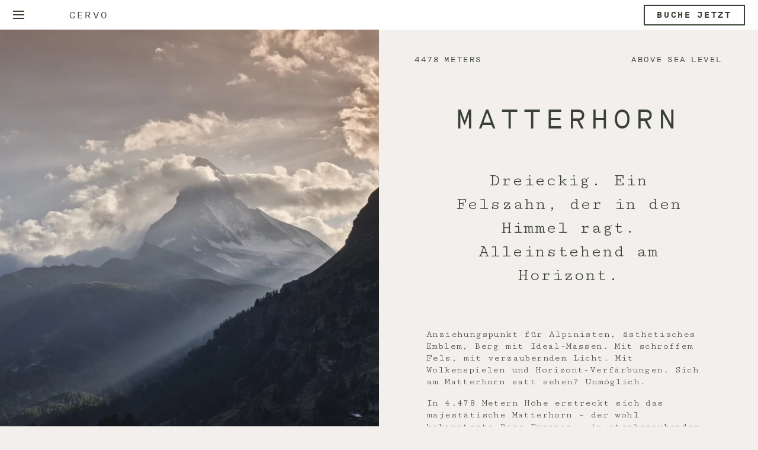

--- FILE ---
content_type: text/html; charset=UTF-8
request_url: https://cervo.swiss/de/activities/matterhorn
body_size: 8538
content:
<!doctype html>
<html lang="de">
<head>

  <meta charset="utf-8">
    
<meta name="description" content="Das Matterhorn. Der Grund, warum Zermatt weltweit bekannt geworden ist. 4'478 majestätische Meter, die das Dorf beschützen und alle Besucher in ihren Bann ziehen.">
<meta property="og:description" content="Das Matterhorn. Der Grund, warum Zermatt weltweit bekannt geworden ist. 4'478 majestätische Meter, die das Dorf beschützen und alle Besucher in ihren Bann ziehen." />
  
  <link rel="alternate" hreflang="de" href="https://cervo.swiss/de/activities/matterhorn">
  <link rel="alternate" hreflang="en" href="https://cervo.swiss/en/activities/matterhorn">
  <link rel="alternate" hreflang="fr" href="https://cervo.swiss/fr/activities/matterhorn">
  <link rel="alternate" hreflang="x-default" href="https://cervo.swiss/de/activities/matterhorn">


    
  
  <meta property="og:title" content="So erreichst du das Matterhorn von Zermatt aus | CERVO">
  <meta property="og:url" content="https://cervo.swiss/de/activities/matterhorn">
  
	<meta property="og:image" content="https://cervo.swiss/media/pages/activities/matterhorn/d6c8decc61-1639056293/matterhorn2-1600x900.jpg">

  <link rel="canonical" href="https://cervo.swiss/de/activities/matterhorn">

  <meta name="viewport" content="width=device-width,initial-scale=1.0">

      <title>So erreichst du das Matterhorn von Zermatt aus | CERVO</title>
  
  <script defer src="https://cervo.swiss/assets/js/site.5cf7e68b78844e72d9ac5bb4e4f45cd7.js"></script>
  <link href="https://cervo.swiss/assets/css/site.4b804b396a010ac4ba70d2c62ad6da6a.css" rel="stylesheet">  
  <link rel="apple-touch-icon" sizes="57x57" href="/apple-icon-57x57.png">
  <link rel="apple-touch-icon" sizes="60x60" href="/apple-icon-60x60.png">
  <link rel="apple-touch-icon" sizes="72x72" href="/apple-icon-72x72.png">
  <link rel="apple-touch-icon" sizes="76x76" href="/apple-icon-76x76.png">
  <link rel="apple-touch-icon" sizes="114x114" href="/apple-icon-114x114.png">
  <link rel="apple-touch-icon" sizes="120x120" href="/apple-icon-120x120.png">
  <link rel="apple-touch-icon" sizes="144x144" href="/apple-icon-144x144.png">
  <link rel="apple-touch-icon" sizes="152x152" href="/apple-icon-152x152.png">
  <link rel="apple-touch-icon" sizes="180x180" href="/apple-icon-180x180.png">
  <link rel="icon" type="image/png" sizes="192x192"  href="/android-icon-192x192.png">
  <link rel="icon" type="image/png" sizes="32x32" href="/favicon-32x32.png">
  <link rel="icon" type="image/png" sizes="96x96" href="/favicon-96x96.png">
  <link rel="icon" type="image/png" sizes="16x16" href="/favicon-16x16.png">
  <link rel="manifest" href="/manifest.json">
  <meta name="msapplication-TileColor" content="#ffffff">
  <meta name="msapplication-TileImage" content="/ms-icon-144x144.png">
  <meta name="theme-color" content="#ffffff">

  <script async src="https://www.googletagmanager.com/gtag/js?id=G-J6K87RK0QB"></script>
  <script>
    window.dataLayer = window.dataLayer || [];
    function gtag(){dataLayer.push(arguments);}
    gtag('js', new Date());
    gtag('set', {
      'linker': {
        'accept_incoming': true,
        'domains': ['www.simplebooking.it']
      },
      'anonymize_ip': true,
        'transport_type': 'beacon'
    });
    gtag('config', 'G-J6K87RK0QB');
  </script>

  <!-- Google Tag Manager -->
    <script>(function(w,d,s,l,i){w[l]=w[l]||[];w[l].push({'gtm.start':new Date().getTime(),event:'gtm.js'});var f=d.getElementsByTagName(s)[0],j=d.createElement(s),dl=l!='dataLayer'?'&l='+l:'';j.async=true;j.src='https://www.googletagmanager.com/gtm.js?id='+i+dl;f.parentNode.insertBefore(j,f);})(window,document,'script','dataLayer','GTM-WJK2DT5');</script>
  <!-- End Google Tag Manager -->

  <!-- facebook domain verification -->
  <meta name="facebook-domain-verification" content="javngan8lg5zzs9l97lhz16yictdf9" />
  <!-- end -->

  <!-- iubenda -->
  <!-- <script type="text/javascript">
    
    var lang_id = document.getElementsByTagName('html')[0].getAttribute('lang').split("-")[0]; 
    site_id = 1117479; // site_id from iubenda embed code
    switch (lang_id) {
      case 'en':
        var policy_id = 50908842; // policy_id from iubenda embed code EN
        break;
      case 'de':
        var policy_id = 15756688; // policy_id from iubenda embed code DE
        break;
      case 'fr':
        var policy_id = 52061790; // policy_id from iubenda embed code FR
        break;
    }
    var _iub = _iub || [];
    _iub.csConfiguration = {"applyGdprForCH":false,"askConsentAtCookiePolicyUpdate":true,"countryDetection":true,"enableFadp":true,"enableLgpd":true,"enableUspr":true,"gdprAppliesGlobally":false,"localConsentDomain":"cervo.swiss","floatingPreferencesButtonDisplay":false,"lang": lang_id,"lgpdAppliesGlobally":false,"perPurposeConsent":true,"siteId": site_id,"showBannerForCH":true,"usprPurposes":"s,sh,adv","whitelabel":false,"cookiePolicyId":15756688, "banner":{ "acceptButtonCaptionColor":"#FFFFFF","acceptButtonColor":"#0073CE","acceptButtonDisplay":true,"backgroundColor":"#FFFFFF","closeButtonRejects":true,"customizeButtonCaptionColor":"#4D4D4D","customizeButtonColor":"#DADADA","customizeButtonDisplay":true,"explicitWithdrawal":true,"position":"bottom","rejectButtonCaptionColor":"#FFFFFF","rejectButtonColor":"#0073CE","rejectButtonDisplay":true,"showPurposesToggles":true,"slideDown":false,"textColor":"#000000","usesThirdParties":false }};
  </script>
  <script type="text/javascript" src="//cs.iubenda.com/sync/1117479.js"></script>
  <script type="text/javascript" src="//cdn.iubenda.com/cs/gpp/stub.js"></script>
  <script type="text/javascript" src="//cdn.iubenda.com/cs/iubenda_cs.js" charset="UTF-8" async></script> -->
  <!-- iubenda end -->

  <!-- Meta Pixel Code -->
  <script>
  !function(f,b,e,v,n,t,s)
  {if(f.fbq)return;n=f.fbq=function(){n.callMethod?
  n.callMethod.apply(n,arguments):n.queue.push(arguments)};
  if(!f._fbq)f._fbq=n;n.push=n;n.loaded=!0;n.version='2.0';
  n.queue=[];t=b.createElement(e);t.async=!0;
  t.src=v;s=b.getElementsByTagName(e)[0];
  s.parentNode.insertBefore(t,s)}(window, document,'script',
  'https://connect.facebook.net/en_US/fbevents.js');
  fbq('init', '268046827572167');
  fbq('track', 'PageView');
  </script>
  <noscript><img height="1" width="1" style="display:none"
  src=https://www.facebook.com/tr?id=268046827572167&ev=PageView&noscript=1
  /></noscript>
  <!-- End Meta Pixel Code -->
  
</head>
<body class="
  page  page-activities-child   page-matterhorn"
>

  <!-- Google Tag Manager (noscript) -->
    <noscript><iframe src="https://www.googletagmanager.com/ns.html?id=GTM-WJK2DT5" height="0" width="0" style="display:none;visibility:hidden"></iframe></noscript>
  <!-- End Google Tag Manager (noscript) -->
  
  <header class="header">

    <a class="logo" href="https://cervo.swiss/de">CERVO Mountain Resort</a>
    <nav role="navigation">
  <div id="menuToggle">
  <input type="checkbox" autocomplete='off'>
  <span></span>
  <span></span>
  <span></span>
  <div id="menu">
    <div class="menu-search">
      <form class="search" action="https://cervo.swiss/de/search">
        <input class="searchterm" type="search" aria-label="Search" name="q" value="" placeholder="Search & Find">
        <input class="search" type="submit" value="Suchen">
      </form>
    </div>
    <ul id="pages-menu">

                                <li><a href="https://cervo.swiss/de/zimmer-chalets">Zimmer & Suiten</a>
        
                
                      <ul>
                              <li>
                                  <a href="https://cervo.swiss/de/zimmer-chalets/nomad">Nomad 4*</a>
                                </li>
                              <li>
                                  <a href="https://cervo.swiss/de/zimmer-chalets/alpinist">Alpinist 5*</a>
                                </li>
                              <li>
                                  <a href="https://cervo.swiss/de/zimmer-chalets/huntsman">Huntsman 5*</a>
                                </li>
                              <li>
                                  <a href="https://cervo.swiss/de/zimmer-chalets/overlook-lodge">Overlook Lodge</a>
                                </li>
                              <li>
                                  <a href="https://cervo.swiss/de/angebote">Angebote</a>
                                </li>
                              <li>
                                </li>
                          </ul>
                  
              </li>

                        <li><a href="https://cervo.swiss/de/restaurants-bars">Restaurants & Bars</a>
        
                
                      <ul>
                              <li>
                                  <a href="https://cervo.swiss/de/restaurants-bars/bazaar">Bazaar</a>
                                </li>
                              <li>
                                  <a href="https://cervo.swiss/de/restaurants-bars/madre-nostra">Madre Nostra</a>
                                </li>
                              <li>
                                  <a href="https://cervo.swiss/de/restaurants-bars/ferdinand">Ferdinand</a>
                                </li>
                              <li>
                                  <a href="https://cervo.swiss/de/restaurants-bars/grapes-juniper">Grapes & Juniper</a>
                                </li>
                              <li>
                                  <a href="https://cervo.swiss/de/restaurants-bars/apres-ski">Après Ski</a>
                                </li>
                          </ul>
                  
              </li>

                        <li><a href="https://cervo.swiss/de/atman-mountain-spa">Ātman Mountain Spa</a>
        
                
                      <ul>
                              <li>
                                  <a href="https://cervo.swiss/de/atman-mountain-spa/treatments">Behandlungen & Rituale</a>
                                </li>
                              <li>
                                  <a href="https://cervo.swiss/de/atman-mountain-spa/yoga-mediation">Yoga & Meditation</a>
                                </li>
                              <li>
                                  <a href="https://cervo.swiss/de/atman-mountain-spa/ritual-rooms">Ritualraum</a>
                                </li>
                              <li>
                                  <a href="https://cervo.swiss/de/atman-mountain-spa/spa">Räumlichkeiten</a>
                                </li>
                              <li>
                                  <a href="https://cervo.swiss/de/atman-mountain-spa/achtsamkeit">Achtsamkeit</a>
                                </li>
                              <li>
                                  <a href="https://cervo.swiss/de/atman-mountain-spa/day-spa">Day Spa</a>
                                </li>
                          </ul>
                  
              </li>

                        <li><a href="https://cervo.swiss/de/nachhaltigkeit">Nachhaltigkeit</a>
        
                
                      <ul>
                                                <li>
                    <a href="https://cervo.swiss/de/nachhaltigkeit/philosophy">Unsere Philosophie</a>                  </li>
                                                                <li>
                    <a href="https://cervo.swiss/de/nachhaltigkeit/label">Soziale Verantwortung</a>                  </li>
                                                                <li>
                    <a href="https://cervo.swiss/de/nachhaltigkeit/regionalitaet">Lokales Engagement</a>                  </li>
                                                                <li>
                    <a href="https://cervo.swiss/de/nachhaltigkeit/energy-concept">Nachhaltiges Energiekonzept</a>                  </li>
                                                                <li>
                    <a href="https://cervo.swiss/de/nachhaltigkeit/supply-chain">Wertsch&ouml;pfungskette</a>                  </li>
                                                                <li>
                    <a href="https://cervo.swiss/de/nachhaltigkeit/at-home">Zuhause aktiv werden</a>                  </li>
                                                                        </ul>
          
              </li>

                        <li>Beyond Culture        
                
                      <ul>
                              <li>
                                  <a href="https://cervo.swiss/de/events">Eventkalender</a>
                                </li>
                              <li>
                                  <a href="https://cervo.swiss/de/kultur/magazine">Magazine</a>
                                </li>
                              <li>
                                  <a href="https://cervo.swiss/de/kultur/community">Community</a>
                                </li>
                              <li>
                                  <a href="https://cervo.swiss/de/kultur/history">Geschichte</a>
                                </li>
                              <li>
                                  <a href="https://cervo.swiss/de/kultur/cervo-family">CERVO Family</a>
                                </li>
                              <li>
                                  <a href="https://cervo.swiss/de/a-love-beyond">A Love Beyond</a>
                                </li>
                              <li>
                                  <a href="https://cervo.swiss/de/cabin-essence">Cabin Essence</a>
                                </li>
                              <li>
                                  <a href="https://cervo.swiss/de/kultur/zermatt-unplugged">Zermatt Unplugged</a>
                                </li>
                          </ul>
                  
              </li>

                        <li><a href="https://cervo.swiss/de/activities">Aktivitäten</a>
        
                
                      <ul>
                              <li>
                                  <a href="https://cervo.swiss/de/activities/kletterwand">Kletterwand</a>
                                </li>
                              <li>
                                  <a href="https://cervo.swiss/de/activities/gym">Gym</a>
                                </li>
                              <li>
                                  <a href="https://cervo.swiss/de/activities/nachbarschaft">Nachbarschaft</a>
                                </li>
                              <li>
                                  <a href="https://cervo.swiss/de/activities/matterhorn">Matterhorn</a>
                                </li>
                              <li>
                                  <a href="https://cervo.swiss/de/activities/schali-lago">Schali Lago</a>
                                </li>
                              <li>
                                  <a href="https://cervo.swiss/de/activities/cervo-tips">CERVO Geheimtipps</a>
                                </li>
                              <li>
                                  <a href="https://cervo.swiss/de/activities/ski-in-ski-out-hotel">Ski-in / Ski-out Hotel</a>
                                </li>
                          </ul>
                  
              </li>

                        <li><a href="https://cervo.swiss/de/veranstaltungen">Anlässe</a>
        
                
                      <ul>
                              <li>
                                  <a href="https://cervo.swiss/de/veranstaltungen/meeting">Meetings</a>
                                </li>
                              <li>
                                  <a href="https://cervo.swiss/de/veranstaltungen/wedding">Hochzeit</a>
                                </li>
                              <li>
                                  <a href="https://cervo.swiss/de/veranstaltungen/feste">Freizeit events</a>
                                </li>
                              <li>
                                  <a href="https://cervo.swiss/de/veranstaltungen/firmenevents">Business events</a>
                                </li>
                              <li>
                                  <a href="https://cervo.swiss/de/gallery-wedding">Hochzeitsgalerie</a>
                                </li>
                              <li>
                                  <a href="https://cervo.swiss/de/veranstaltungen/function-rooms">Räume</a>
                                </li>
                          </ul>
                  
              </li>

                        <li>Mehr        
                
                      <ul>
                              <li>
                                  <a href="https://cervo.swiss/de/stay-connected">Newsletter</a>
                                </li>
                              <li>
                                  <a href="https://cervo.swiss/de/kontakt">Kontakt</a>
                                </li>
                              <li>
                                    <a href="https://shop.e-guma.ch/cervo.swiss/de/gutscheine" target="_blank">Gutscheine</a>
                                </li>
                              <li>
                                    <a href="https://shop.e-guma.ch/cervo.swiss/de/produkte" target="_blank">Shop</a>
                                </li>
                              <li>
                                  <a href="https://cervo.swiss/de/media">Medien</a>
                                </li>
                              <li>
                                  <a href="https://cervo.swiss/de/gallery">Galerie</a>
                                </li>
                              <li>
                                  <a href="https://cervo.swiss/de/oeffnungszeiten">ÖFFNUNGSZEITEN</a>
                                </li>
                          </ul>
                  
              </li>

          
    </ul>
    <ul id="languages-menu">
            <li><a href="https://cervo.swiss/en/activities/matterhorn">en</a></li>
              <li><a href="https://cervo.swiss/de/activities/matterhorn" class="active">de</a></li>
              <li><a href="https://cervo.swiss/fr/activities/matterhorn">fr</a></li>
          </ul>
          <div class="playlist-link">
        <a href="https://open.spotify.com/playlist/4eA8awSm0xzjugbr5mIFyw" target="_blank"></a>
      </div>
      </div>
</nav><nav role="navigation">
  <div id="menuToggle">
  <input type="checkbox" autocomplete='off'>
  <span></span>
  <span></span>
  <span></span>
  <div id="menu">
    <div class="menu-search">
      <form class="search" action="https://cervo.swiss/de/search">
        <input class="searchterm" type="search" aria-label="Search" name="q" value="" placeholder="Search & Find">
        <input class="search" type="submit" value="Suchen">
      </form>
    </div>
    <ul id="pages-menu">

                                <li><a href="https://cervo.swiss/de/zimmer-chalets">Zimmer & Suiten</a>
        
                
                      <ul>
                              <li>
                                  <a href="https://cervo.swiss/de/zimmer-chalets/nomad">Nomad 4*</a>
                                </li>
                              <li>
                                  <a href="https://cervo.swiss/de/zimmer-chalets/alpinist">Alpinist 5*</a>
                                </li>
                              <li>
                                  <a href="https://cervo.swiss/de/zimmer-chalets/huntsman">Huntsman 5*</a>
                                </li>
                              <li>
                                  <a href="https://cervo.swiss/de/zimmer-chalets/overlook-lodge">Overlook Lodge</a>
                                </li>
                              <li>
                                  <a href="https://cervo.swiss/de/angebote">Angebote</a>
                                </li>
                              <li>
                                </li>
                          </ul>
                  
              </li>

                        <li><a href="https://cervo.swiss/de/restaurants-bars">Restaurants & Bars</a>
        
                
                      <ul>
                              <li>
                                  <a href="https://cervo.swiss/de/restaurants-bars/bazaar">Bazaar</a>
                                </li>
                              <li>
                                  <a href="https://cervo.swiss/de/restaurants-bars/madre-nostra">Madre Nostra</a>
                                </li>
                              <li>
                                  <a href="https://cervo.swiss/de/restaurants-bars/ferdinand">Ferdinand</a>
                                </li>
                              <li>
                                  <a href="https://cervo.swiss/de/restaurants-bars/grapes-juniper">Grapes & Juniper</a>
                                </li>
                              <li>
                                  <a href="https://cervo.swiss/de/restaurants-bars/apres-ski">Après Ski</a>
                                </li>
                          </ul>
                  
              </li>

                        <li><a href="https://cervo.swiss/de/atman-mountain-spa">Ātman Mountain Spa</a>
        
                
                      <ul>
                              <li>
                                  <a href="https://cervo.swiss/de/atman-mountain-spa/treatments">Behandlungen & Rituale</a>
                                </li>
                              <li>
                                  <a href="https://cervo.swiss/de/atman-mountain-spa/yoga-mediation">Yoga & Meditation</a>
                                </li>
                              <li>
                                  <a href="https://cervo.swiss/de/atman-mountain-spa/ritual-rooms">Ritualraum</a>
                                </li>
                              <li>
                                  <a href="https://cervo.swiss/de/atman-mountain-spa/spa">Räumlichkeiten</a>
                                </li>
                              <li>
                                  <a href="https://cervo.swiss/de/atman-mountain-spa/achtsamkeit">Achtsamkeit</a>
                                </li>
                              <li>
                                  <a href="https://cervo.swiss/de/atman-mountain-spa/day-spa">Day Spa</a>
                                </li>
                          </ul>
                  
              </li>

                        <li><a href="https://cervo.swiss/de/nachhaltigkeit">Nachhaltigkeit</a>
        
                
                      <ul>
                                                <li>
                    <a href="https://cervo.swiss/de/nachhaltigkeit/philosophy">Unsere Philosophie</a>                  </li>
                                                                <li>
                    <a href="https://cervo.swiss/de/nachhaltigkeit/label">Soziale Verantwortung</a>                  </li>
                                                                <li>
                    <a href="https://cervo.swiss/de/nachhaltigkeit/regionalitaet">Lokales Engagement</a>                  </li>
                                                                <li>
                    <a href="https://cervo.swiss/de/nachhaltigkeit/energy-concept">Nachhaltiges Energiekonzept</a>                  </li>
                                                                <li>
                    <a href="https://cervo.swiss/de/nachhaltigkeit/supply-chain">Wertsch&ouml;pfungskette</a>                  </li>
                                                                <li>
                    <a href="https://cervo.swiss/de/nachhaltigkeit/at-home">Zuhause aktiv werden</a>                  </li>
                                                                        </ul>
          
              </li>

                        <li>Beyond Culture        
                
                      <ul>
                              <li>
                                  <a href="https://cervo.swiss/de/events">Eventkalender</a>
                                </li>
                              <li>
                                  <a href="https://cervo.swiss/de/kultur/magazine">Magazine</a>
                                </li>
                              <li>
                                  <a href="https://cervo.swiss/de/kultur/community">Community</a>
                                </li>
                              <li>
                                  <a href="https://cervo.swiss/de/kultur/history">Geschichte</a>
                                </li>
                              <li>
                                  <a href="https://cervo.swiss/de/kultur/cervo-family">CERVO Family</a>
                                </li>
                              <li>
                                  <a href="https://cervo.swiss/de/a-love-beyond">A Love Beyond</a>
                                </li>
                              <li>
                                  <a href="https://cervo.swiss/de/cabin-essence">Cabin Essence</a>
                                </li>
                              <li>
                                  <a href="https://cervo.swiss/de/kultur/zermatt-unplugged">Zermatt Unplugged</a>
                                </li>
                          </ul>
                  
              </li>

                        <li><a href="https://cervo.swiss/de/activities">Aktivitäten</a>
        
                
                      <ul>
                              <li>
                                  <a href="https://cervo.swiss/de/activities/kletterwand">Kletterwand</a>
                                </li>
                              <li>
                                  <a href="https://cervo.swiss/de/activities/gym">Gym</a>
                                </li>
                              <li>
                                  <a href="https://cervo.swiss/de/activities/nachbarschaft">Nachbarschaft</a>
                                </li>
                              <li>
                                  <a href="https://cervo.swiss/de/activities/matterhorn">Matterhorn</a>
                                </li>
                              <li>
                                  <a href="https://cervo.swiss/de/activities/schali-lago">Schali Lago</a>
                                </li>
                              <li>
                                  <a href="https://cervo.swiss/de/activities/cervo-tips">CERVO Geheimtipps</a>
                                </li>
                              <li>
                                  <a href="https://cervo.swiss/de/activities/ski-in-ski-out-hotel">Ski-in / Ski-out Hotel</a>
                                </li>
                          </ul>
                  
              </li>

                        <li><a href="https://cervo.swiss/de/veranstaltungen">Anlässe</a>
        
                
                      <ul>
                              <li>
                                  <a href="https://cervo.swiss/de/veranstaltungen/meeting">Meetings</a>
                                </li>
                              <li>
                                  <a href="https://cervo.swiss/de/veranstaltungen/wedding">Hochzeit</a>
                                </li>
                              <li>
                                  <a href="https://cervo.swiss/de/veranstaltungen/feste">Freizeit events</a>
                                </li>
                              <li>
                                  <a href="https://cervo.swiss/de/veranstaltungen/firmenevents">Business events</a>
                                </li>
                              <li>
                                  <a href="https://cervo.swiss/de/gallery-wedding">Hochzeitsgalerie</a>
                                </li>
                              <li>
                                  <a href="https://cervo.swiss/de/veranstaltungen/function-rooms">Räume</a>
                                </li>
                          </ul>
                  
              </li>

                        <li>Mehr        
                
                      <ul>
                              <li>
                                  <a href="https://cervo.swiss/de/stay-connected">Newsletter</a>
                                </li>
                              <li>
                                  <a href="https://cervo.swiss/de/kontakt">Kontakt</a>
                                </li>
                              <li>
                                    <a href="https://shop.e-guma.ch/cervo.swiss/de/gutscheine" target="_blank">Gutscheine</a>
                                </li>
                              <li>
                                    <a href="https://shop.e-guma.ch/cervo.swiss/de/produkte" target="_blank">Shop</a>
                                </li>
                              <li>
                                  <a href="https://cervo.swiss/de/media">Medien</a>
                                </li>
                              <li>
                                  <a href="https://cervo.swiss/de/gallery">Galerie</a>
                                </li>
                              <li>
                                  <a href="https://cervo.swiss/de/oeffnungszeiten">ÖFFNUNGSZEITEN</a>
                                </li>
                          </ul>
                  
              </li>

          
    </ul>
    <ul id="languages-menu">
            <li><a href="https://cervo.swiss/en/activities/matterhorn">en</a></li>
              <li><a href="https://cervo.swiss/de/activities/matterhorn" class="active">de</a></li>
              <li><a href="https://cervo.swiss/fr/activities/matterhorn">fr</a></li>
          </ul>
          <div class="playlist-link">
        <a href="https://open.spotify.com/playlist/4eA8awSm0xzjugbr5mIFyw" target="_blank"></a>
      </div>
      </div>
</nav><div id="booking">
  <h1>
      <a href="https://cervo.swiss/de">Cervo</a>
    <span class="outlet-title">
      </span>
</h1>  <div class="mobile-booknow">
    <!-- <a href="https://www.simplebooking.it/ibe/portal?pid=50&lang=de&tid=44" target="_blank">Buche jetzt</a> -->
    <a href="https://cervo.swiss/de/zimmer-buchen">Buche jetzt</a>
  </div>
  <div class="button-booknow">
    <a href="https://cervo.swiss/de/zimmer-buchen">Buche jetzt</a>
  </div>
  <!-- <div id="sb-container"></div>
  <script type="text/javascript">
    let primaryColor = "#384133";
    let secondaryColor = "black";
    let backgroundColor = "white";
    let transparentColor = "rgba(255, 255, 255, 0)";

    (function (i, s, o, g, r, a, m) {
        i['SBSyncroBoxParam'] = r; i[r] = i[r] || function () {
            (i[r].q = i[r].q || []).push(arguments)
        }, i[r].l = 1 * new Date(); a = s.createElement(o),
        m = s.getElementsByTagName(o)[0]; a.async = 1; a.src = g; m.parentNode.insertBefore(a, m)
    //})(window, document, 'script', 'https://cdn.simplebooking.it/search-box-script.axd?IDA=3880','SBSyncroBox');
    })(window, document, 'script', 'https://cdn.simplebooking.it/search-box-script.axd?PID=50&TID=44','SBSyncroBox');

    SBSyncroBox({
        CodLang: 'DE',
        Currency: 'CHF',
        PortalTemplateId: 44,
        Labels : {
          CheckinDate : { 'EN' : 'Ankunft ',
                          'DE' : 'Ankunft ',
                          'FR' : 'Arrivée ' },
          CheckoutDate : { 'EN' : 'Departure ',
                          'DE' : 'Abreise ',
                          'FR' : 'Départ ' },
          NumPersons : { 'EN' : 'Guests ',
                          'DE' : 'Gäste ',
                          'FR' : 'Invités ' },
          NumAdults : { 'EN' : 'Adults ',
                          'DE' : 'Erwachsene ',
                          'FR' : 'Adultes ' },
          NumKids : { 'EN' : 'Kids ',
                          'DE' : 'Kinder ',
                          'FR' : 'Enfants ' },
          PromoCode : { 'EN' : 'Promo code ',
                          'DE' : 'Promo code ',
                          'FR' : 'Promo code ' },
          CheckAvailability : { 'EN' : 'Book now ',
                          'DE' : 'Buche jetzt ',
                          'FR' : 'Réserver maintenant ' },
        },
        Styles: {
          FontFamily: 'MaisonNeue, sans-serif',

          CustomColor: primaryColor,
          CustomWidgetColor: primaryColor,
          CustomWidgetElementHoverColor: primaryColor,
          CustomWidgetElementHoverBGColor: primaryColor,
          CustomBoxShadowColor: primaryColor,
          CustomBoxShadowColorHover: primaryColor,
          CustomIntentSelectionColor: primaryColor,
          CustomIntentSelectionDaysBGColor: primaryColor,
          CustomButtonColor: primaryColor,
          CustomIconColor: primaryColor,
          CustomLinkColor: primaryColor,
          CustomLabelColor: primaryColor,

          CustomLabelHoverColor: secondaryColor,
          CustomIconColor: secondaryColor,
          CustomBoxShadowColorFocus: secondaryColor,
          CustomAddRoomBoxShadowColor: secondaryColor,
          CustomAccentColor: secondaryColor,

          CustomBGColor: transparentColor,
          CustomFieldBackgroundColor: transparentColor,
          CustomButtonBGColor: transparentColor,
          CustomButtonHoverBGColor: transparentColor,

          CustomWidgetBGColor: backgroundColor,
          CustomSelectedDaysColor: backgroundColor,
          CustomCalendarBackgroundColor: backgroundColor,
        },
    });

  </script> -->
</div>
  </header>


<main class="images-side">

	
			<div class="slider">

			
								<picture><source srcset="https://cervo.swiss/media/pages/activities/matterhorn/76a354adf6-1639056293/matterhorn2-1400x.webp 1x, https://cervo.swiss/media/pages/activities/matterhorn/76a354adf6-1639056293/matterhorn2-2800x.webp 2x" type="image/webp"><source srcset="https://cervo.swiss/media/pages/activities/matterhorn/d6c8decc61-1639056293/matterhorn2-1400x.jpg 1x, https://cervo.swiss/media/pages/activities/matterhorn/d6c8decc61-1639056293/matterhorn2-2800x.jpg 2x" type="image/jpeg"><img alt="Aufnahme des Matterhorns bei bew&ouml;lktem Himmel in Zermatt" src="https://cervo.swiss/media/pages/activities/matterhorn/d6c8decc61-1639056293/matterhorn2.jpg" srcset="https://cervo.swiss/media/pages/activities/matterhorn/d6c8decc61-1639056293/matterhorn2-1400x.jpg 1x, https://cervo.swiss/media/pages/activities/matterhorn/d6c8decc61-1639056293/matterhorn2-2800x.jpg 2x"></picture>						</div>
	
			<div class="mb-only">
			<picture><source srcset="https://cervo.swiss/media/pages/activities/matterhorn/76a354adf6-1639056293/matterhorn2-828x.webp 828w, https://cervo.swiss/media/pages/activities/matterhorn/76a354adf6-1639056293/matterhorn2-1125x.webp 1125w, https://cervo.swiss/media/pages/activities/matterhorn/76a354adf6-1639056293/matterhorn2-1656x.webp 1656w, https://cervo.swiss/media/pages/activities/matterhorn/76a354adf6-1639056293/matterhorn2-2250x.webp 2250w" type="image/webp"><source srcset="https://cervo.swiss/media/pages/activities/matterhorn/d6c8decc61-1639056293/matterhorn2-828x.jpg 828w, https://cervo.swiss/media/pages/activities/matterhorn/d6c8decc61-1639056293/matterhorn2-1125x.jpg 1125w, https://cervo.swiss/media/pages/activities/matterhorn/d6c8decc61-1639056293/matterhorn2-1656x.jpg 1656w, https://cervo.swiss/media/pages/activities/matterhorn/d6c8decc61-1639056293/matterhorn2-2250x.jpg 2250w" type="image/jpeg"><img alt="Aufnahme des Matterhorns bei bew&ouml;lktem Himmel in Zermatt" class="mb-hero-image" src="https://cervo.swiss/media/pages/activities/matterhorn/d6c8decc61-1639056293/matterhorn2.jpg" srcset="https://cervo.swiss/media/pages/activities/matterhorn/d6c8decc61-1639056293/matterhorn2-828x.jpg 828w, https://cervo.swiss/media/pages/activities/matterhorn/d6c8decc61-1639056293/matterhorn2-1125x.jpg 1125w, https://cervo.swiss/media/pages/activities/matterhorn/d6c8decc61-1639056293/matterhorn2-1656x.jpg 1656w, https://cervo.swiss/media/pages/activities/matterhorn/d6c8decc61-1639056293/matterhorn2-2250x.jpg 2250w"></picture>		</div>
	
	<div class="text">
		<div class="slogan">
		<div class="slogan-left">
		4478 Meters	</div>
	<div class="slogan-center">
			</div>
			<div class="slogan-right">
			Above sea level		</div>
	</div>					<h3>Matterhorn</h3>
						<div class="big">
			<p>Dreieckig. Ein Felszahn, der in den Himmel ragt. Alleinstehend am Horizont.</p>		</div>
				<div class="text-content">
			<p>Anziehungspunkt für Alpinisten, ästhetisches Emblem, Berg mit Ideal-Massen. Mit schroffem Fels, mit verzauberndem Licht. Mit Wolkenspielen und Horizont-Verfärbungen. Sich am Matterhorn satt sehen? Unmöglich.</p>
<p>In 4.478 Metern Höhe erstreckt sich das majestätische Matterhorn – der wohl bekannteste Berg Europas – in atemberaubendem Alpen-Panorama. Dabei liegt das freistehende Wahrzeichen der Schweiz an der Grenze des Westschweizer Kantons Wallis – zwischen Zermatt und dem italienischen Breuil-Cervinia – und bietet mit dem romantischen Blick auf die Umgebung ein Paradies für alle Naturfreunde. </p>
<p>Die symmetrische Pyramidenform, der in den Himmel ragende Fels-Zahn und die Lichtreflektionen im den umliegenden Bergseen machen die Landschaft der Berg-Region zu einem einzigartigen Naturspektakel.</p>
<p>Ebenso spektakulär wie der Berg selber ist auch die Geschichte der Erstbesteigung. Am 14. Juli 1865 gelang Edward Whymper, zusammen mit einer Gruppe von Engländern sowie zwei Bergführern aus Zermatt, der Aufstieg zum Gipfel von Zermatt aus. Die Tragödie ereignete sich dann auf dem Abstieg. Ein Teil der Seilschaft stürzte ab und es überlebten nur die beiden Zermatter, Vater und Sohn Peter Taugwalder, sowie Edward Whymper selber. Bis heute ist deswegen die Erstbesteigung von Gerüchten begleitet. Mehr Hintergrund zur spannenden Geschichte finden Sie unter anderem auf dieser <a href="https://www.zermatt.ch/Media/Artikel/Matterhorn-Erstbesteigung-von-1865">Seite</a> oder im <a href="https://www.zermatt.ch/museum">Matterhorn Museum</a> neben der Kirche in Zermatt.</p>		</div>
	</div>

			<div class="mb-only">
					</div>
	
	
</main>

	
	
</body>
</html>


--- FILE ---
content_type: application/javascript; charset=utf-8
request_url: https://cervo.swiss/assets/js/site.5cf7e68b78844e72d9ac5bb4e4f45cd7.js
body_size: 4380
content:
// JS for CERVO

// const appHeight = () => {
//     const doc = document.documentElement;
//     doc.style.setProperty('--app-height', `${window.innerHeight}px`);
// }
// window.addEventListener('resize', appHeight);
// appHeight();

// booking form
/*
function bookingForm() {
	var today = new Date().toISOString().split("T")[0];
	var arrive = document.getElementById('arrive');
	var depart = document.getElementById('depart');
	arrive.min = today;
	depart.min = today;

	// nice placeholders for date fields
	arrive.addEventListener("focus", () => { arrive.type='date' });
	arrive.addEventListener("blur", () => { arrive.type='text' });

	depart.addEventListener("focus", () => { depart.type='date' });
	arrive.addEventListener("blur", () => { depart.type='text' });

	// when setting arrival date, change departure min to next day)
	arrive.addEventListener("change", () => { depart.min = arrive.value});	
}
if (!document.body.classList.contains('nobooking')) bookingForm();
*/
if (!document.body.classList.contains('nobooking')) {
	window.onload = (event) => {

		// remove borders from simplebooking form
/*		var bookingFormElements = document.querySelectorAll('.sb__form-field-input');
        bookingFormElements.forEach(function(element){
          element.style.boxShadow = "none";
          element.style.border = "none";
          console.log(element);
        })
*/
	};
}

var isMobile = window.matchMedia("only screen and (max-width: 899px)").matches;

// make coordinates link to google map
if (document.body.classList.contains("home")) {
	var coordinates = document.querySelector(".section-intro .slogan-center");
	coordinates.innerHTML = '<a href="https://g.page/cervo-zermatt-matterhorn?share" target="_blank" style="border: none;">' + coordinates.innerHTML + "</a>";
}

// hero section
function heroSection() {
	var links = document.querySelectorAll('.hero_links_item');
	var images = document.querySelectorAll('.hero_image');
	var video = document.querySelector('.hero_video');
	links.forEach(function(currentValue, currentIndex) {
		links[currentIndex].addEventListener('mouseenter', e => {
			images[currentIndex].classList.add('hero_image_active');
			video.opacity = 0;
		});
		links[currentIndex].addEventListener('mouseleave', e => {
			images[currentIndex].classList.remove('hero_image_active');
			video.opacity = 1;
		});
	});
}
if (document.querySelector('#hero')) heroSection();

// restaurant / spa overview: filter
function filterOpen(e) {
	e.preventDefault();
	var items = document.querySelectorAll('.subpage-listing-entry');
	document.querySelector('.subpage-filter').classList.toggle("active");
	items.forEach(function(item) {
		if (!item.classList.contains('open')) {
			item.classList.toggle('hide');
		}
	});
}
// parallax
let last_known_scroll_position = 0;
let ticking = false;
var parallaxContainers = document.querySelectorAll(".parallax-container");

function parallaxWrap() {
	parallaxContainers.forEach(function(wrapper) {
		var parallaxItems = wrapper.querySelectorAll(".parallax");
		parallaxItems.forEach(function(item, index) {
			// wrap in div for zoom
			var parallaxWrapper = document.createElement('div');
			parallaxWrapper.className = "parallax-wrapper";
			item.parentNode.insertBefore(parallaxWrapper, item);
			parallaxWrapper.appendChild(item);
		//	parallaxWrapper.style.margin = window.getComputedStyle(item).getPropertyValue('padding');
		//	item.style.padding = "0";
		});
	});
}

function parallax(){
	
	parallaxContainers.forEach(function(wrapper) {
		if (isVisible(wrapper)) {
			var wrapperPos = middleOffset(wrapper);
			var parallaxItems = wrapper.querySelectorAll(".parallax");
			parallaxItems.forEach(function(item, index) {

				// item transform translateX by fraction of wrapperPos
				if (item.classList.contains('parallax-big')) {
					var moveFactor = "0.03"
				}
				else if (index%2 == 0) {
					var moveFactor = "-0.04"
				} else {
					moveFactor = "-0.05";
				}
				var translate = moveFactor * wrapperPos;

				// item zoom and contain and dynamic attachment point
				// DO

				// apply stuff
				// item.parentNode.transform = "translateY(" + -translate + "px)";
				// item.style.transform = "translateY(" + 1.3*translate + "px) scale(1.1)";
				item.style.transform = "translateY(" + 1.3*translate + "px)";
			});
		}
	});
}

function homeBG(pos){
	if (document.body.classList.contains('home') && !isMobile) {
		var multiplier = 1.8;
		var mix = 0
		if (window.innerHeight * multiplier > pos) {
			mix = 1 - ( pos / (window.innerHeight * multiplier) );
		}
		document.body.style.backgroundColor = "rgb(229, 204, 193, " + mix + ")"
	}
}
homeBG('0')

window.addEventListener('scroll', function(e) {
	scrollPos = window.scrollY;
	if (!ticking) {
		window.requestAnimationFrame(function() {
			parallax();
			homeBG(scrollPos);
			ticking = false;
		});

		ticking = true;
	}
});
//parallaxWrap();

function middleOffset(elem) {
	var computedStyle = getComputedStyle(elem);
    var bounding = elem.getBoundingClientRect();
    var height = elem.clientHeight;
    var height = height - ( parseFloat(computedStyle.paddingTop) + parseFloat(computedStyle.paddingBottom) );
    var elemCenter = bounding.top + (height / 2) - 100;
    var viewportCenter = (window.innerHeight || document.documentElement.clientHeight) / 2;
    return viewportCenter - elemCenter
};
function isVisible (ele) {
  const { top, bottom } = ele.getBoundingClientRect();
  const vHeight = (window.innerHeight || document.documentElement.clientHeight);
  return (
    (top > 0 || bottom > 0) &&
    top < vHeight
  );
}
function centerOffset(elem) {
    var bounding = elem.getBoundingClientRect();
    console.log('top:' + bounding.top);
};

// filter
let activeFilters = [];
function filter(elem, filterItems) {
	// variables
	var filterOn = elem.classList.contains("active");
	var filter = elem.getAttribute("filter-data");
	var items = document.querySelectorAll(filterItems);	

	// switch individual filter on or off
	if (filterOn) { // filter switched off
		elem.classList.remove("active");
		removeA(activeFilters, filter);
		items.forEach(function(item) {
			item.classList.remove('hide');
			activeFilters.forEach(function(activeFilter) {
				if (!item.classList.contains(activeFilter)) {
					item.classList.add('hide');
				}
			})
		});
	} else { // filter switched on
		elem.classList.add("active");
		activeFilters.push(filter)
		items.forEach(function(item) {
			item.classList.remove('hide');
			activeFilters.forEach(function(activeFilter) {
				if (!item.classList.contains(activeFilter)) {
					item.classList.add('hide');
				}
			})
		});
	}
}

// array remove helper
function removeA(arr) {
    var what, a = arguments, L = a.length, ax;
    while (L > 1 && arr.length) {
        what = a[--L];
        while ((ax= arr.indexOf(what)) !== -1) {
            arr.splice(ax, 1);
        }
    }
    return arr;
}

function bgImages(links, images, bgElem) {
	links.forEach(function(link, currentIndex) {
		link.addEventListener('mouseenter', e => {
			link.classList.add('hero_image_active');
			var src;
			if (link.querySelector("." + imageClass)) {
				src = link.querySelector("." + imageClass).src;
			} else {
				src = false;
			};
			console.log(src);
			if (src) {
				bgElem.style.backgroundImage = 'url("' + src + '")';
			}
			bgElem.classList.add('bg');
		});
		link.addEventListener('mouseleave', e => {
			bgElem.classList.remove('bg');
			bgElem.style.backgroundImage = "none";			
		});
	});
}
if (document.body.classList.contains('room-categories-overview')) {
//	var links = document.querySelectorAll('.room-category-entry');
//	var imageClass = 'entry-image';
//	var bgElem = document.querySelector('body');
//	bgImages(links, imageClass, bgElem)
}

function slider(links, images) {
	var links = document.querySelectorAll('.slider .slides-list li');
	var images = document.querySelectorAll('.slider img');
	var title = document.querySelector('.slider h2');
	if (links.length == images.length) {
		links.forEach(function(link, currentIndex) {
			link.addEventListener('mouseenter', e => {
				images.forEach(image => { image.style.opacity = 0; })
				images[currentIndex].style.opacity = 1;
				title.style.opacity = 0;
			});
			link.addEventListener('mouseleave', e => {
				images[currentIndex].style.opacity = 0;
				images[0].style.opacity = 1;
				title.style.opacity = 1;
			});
		});
	} else {
		links.forEach(function(link, currentIndex) {
			link.addEventListener('mouseenter', e => {
				images.forEach(image => { image.style.opacity = 0; })
				images[currentIndex + 1].style.opacity = 1;
				title.style.opacity = 0;
			});
			link.addEventListener('mouseleave', e => {
				images[currentIndex + 1].style.opacity = 0;
				images[0].style.opacity = 1;
				title.style.opacity = 1;
			});
		});
	}
}
if (document.querySelector('.slider')) slider();




// mobile list stuff

const openers = document.querySelectorAll('.mb-list-entry h4');
const listEntries = document.querySelectorAll('.mb-list-entry');
openers.forEach(function(item, currentIndex) {
	item.addEventListener('click', function() {
		var thisOpen = false;
		if (item.parentNode.classList.contains('open')) {
			thisOpen = true;
		}
		listEntries.forEach(function(entry){
			entry.classList.remove('open');
		})
		if (!thisOpen) {
			item.parentNode.classList.add('open');
		}
		if (document.querySelectorAll('.dot') && !document.body.classList.contains('home')) {
			updateActiveDot(item.parentNode);
			scrollStop(function () {
			    updateActiveDot(item.parentNode);
			}, item.parentNode);
		}
	})
})

// DOTS / SLIDES

// helper function to check if element is scrolled into parent element 'viewport'
var isInScrollPort = function (elem) {
	var distance = elem.getBoundingClientRect();
	return (
		(distance.left == 0)
	);
};

if (document.querySelectorAll('.dot') && !document.body.classList.contains('home')) {
	function updateActiveDot(node) {
		var slideImages = node.querySelectorAll('.mb-slider img');
		var dots = node.querySelectorAll('.dot');
		slideImages.forEach(function(elem, index) {
			dots[index]?.classList.remove('active');
			if ( isInScrollPort(elem) ) {
				dots[index]?.classList.add('active');
			}
		})
	}

}


// scroll stop
var scrollStop = function (callback, node) {
	// Make sure a valid callback was provided
	if (!callback || typeof callback !== 'function') return;
	// Setup scrolling variable
	var isScrolling;
	// Listen for scroll events
	node.querySelector(".mb-slider").addEventListener('scroll', function (event) {
		// enable menu
		/* if (!document.body.classList.contains("menuOn")) {
    		document.body.classList.add("menuOn");
    	} */
    	
		// Clear our timeout throughout the scroll
		window.clearTimeout(isScrolling);
		// Set a timeout to run after scrolling ends
		isScrolling = setTimeout(function() {
			// Run the callback
			callback();
		}, 66);
	}, false);
};

// popup banner close function
function msgClose() {
	const msg = document.querySelector(".announcement");
	msg.style.opacity = "0";
	setTimeout(function() {
		msg.style.display = "none";
	}, 500);
}

// menus
function expandCategory(elem) {
	const wrapper = elem.parentElement.querySelector('.items-wrapper');
	const list = elem.parentElement.querySelector('.category-items');
	if (elem.parentElement.classList.contains('expanded')) {
		list.style.height = '0px';
	} else {
		list.style.height = wrapper.scrollHeight + 'px';
	}
	elem.parentElement.classList.toggle('expanded');
}
// vegi & bio filters
function drinkFilter(elem, filter) {
	elem.parentElement.parentElement.parentElement.querySelectorAll('.menu').forEach(element => element.classList.toggle('filtered'));
	elem.classList.toggle('active');
	if (filter) document.body.classList.toggle(filter);
	document.querySelectorAll('.expanded').forEach(element => {
		const wrapper = element.querySelector('.items-wrapper');
		const list = element.querySelector('.category-items');
		list.style.height = wrapper.scrollHeight + 'px';
	});
}
// open close drinks menu
function toggleDrinks() {
	document.querySelector('.drink-menus').classList.toggle('visible');
}
// select active drinks menu
function drinkMenu(elem, no) {
	if (!elem.classList.contains('active')) {
		document.querySelectorAll('.menu-select > *').forEach(elem => elem.classList.remove('active'));
		elem.classList.add('active');
		document.querySelectorAll('.drink-menu').forEach(elem => elem.classList.remove('selected'));
		document.querySelector('.drinks-' + no).classList.add('selected');
	} else {
		elem.classList.remove('active');
		document.querySelector('.drinks-' + no).classList.remove('selected');
	}	
}
// cervo wines
function cervoWines(elem) {
	let pdf = elem.querySelector('a').href;
	
	window.open(pdf, '_blank');
}

// go back
function goBack(event) {
	event.preventDefault();
	window.history.back();
}

// newsletter: replace mailchimp submit with salesforce landing page call
document.querySelectorAll('.monkey-form').forEach(elem => {
	elem.addEventListener('submit', function(event) {
		event.preventDefault();
		var mail = elem.elements.EMAIL.value;
		var baseurl = 'http://cloud.email.cervo.swiss/subscribe?lang=';
		var lang = document.documentElement.lang;
		var url = baseurl + lang + '&email=' + btoa(mail);
		window.open(url);
	});
});

// events: expand
function expandMonth(elem) {
	const wrapper = elem.parentElement.querySelector('.month-events-wrapper');
	const list = elem.parentElement.querySelector('.month-events');
	if (elem.parentElement.classList.contains('expanded')) {
		wrapper.style.height = '0px';
	} else {
		wrapper.style.height = wrapper.scrollHeight + 'px';
	}
	elem.parentElement.classList.toggle('expanded');
}
// automatically expand the first month
if (document.body.classList.contains('events')) {
	expandMonth(document.querySelector('.month-head'));
}

document.querySelectorAll("img.zoom").forEach(elem => {
	elem.addEventListener("click", function() {
		window.open(elem.src, '_blank').focus();
	})
})

function eventFilter(elem, filter) {
	filters = elem.parentElement;
	sections = document.querySelectorAll('.list-month');
	sections.forEach(element => element.classList.toggle('filtered'));
	sections.forEach(section => section.classList.remove("filter-music", "filter-culture", "filter-mindful", "filter-food"));
	if (elem.classList.contains('active')) {
		elem.parentElement.querySelectorAll('.filter').forEach(element => element.classList.remove('active'));		
	} else {
		elem.parentElement.querySelectorAll('.filter').forEach(element => element.classList.remove('active'));
		sections.forEach(element => element.classList.add('filtered'));
		sections.forEach(section => section.classList.add("filter-" + filter));
		elem.classList.add('active');
	}
	document.querySelectorAll('.expanded').forEach(element => {
		const wrapper = element.querySelector('.month-events-wrapper');
		const list = element.querySelector('.month-events');
		wrapper.style.height = list.scrollHeight + 'px';
	});
}

function videoPlay(elem) {
	elem.parentElement.classList.toggle('playing')
	elem.paused ? elem.play() : elem.pause()
}

// search: filter
filterResults = function(filter) {
	const results = document.querySelector('.search-results');
	results.classList.remove('filtered-all');
	results.classList.remove('filtered-page');
	results.classList.remove('filtered-blog');
	results.classList.remove('filtered-event');
	results.classList.remove('filtered-menu');
	results.classList.add('filtered-' + filter);
}

function submitRevinateForm(event) {
	event.preventDefault();
	const form = event.target;
	const formData = new FormData(form);
	
	// Create the payload structure
	const payload = {
		tokens: ["72352e76-fbcc-4efc-8422-66ef19b3f4d2"],
		contacts: [{
			first_name: formData.get('firstName') || '',
			last_name: formData.get('lastName') || '',
			email: formData.get('email') || '',
			country: formData.get('country') || '',
			phone: formData.get('phone') || '',
			// Map checkbox values to custom fields
			PPPCERVOBERGSTEIGENC: formData.get('PPPCERVOBERGSTEIGENC') === 'on' ? 'Y' : '',
			PPPCERVOESSENTRINKENC: formData.get('PPPCERVOESSENTRINKENC') === 'on' ? 'Y' : '',
			PPPCERVOEVENTSVERANSTALTUNGENC: formData.get('PPPCERVOEVENTSVERANSTALTUNGENC') === 'on' ? 'Y' : '',
			PPPCERVOMOUNTAINBIKEC: formData.get('PPPCERVOMOUNTAINBIKEC') === 'on' ? 'Y' : '',
			PPPCERVOWANDERNC: formData.get('PPPCERVOWANDERNC') === 'on' ? 'Y' : '',
			PPPCERVOWELLNESSSPAC: formData.get('PPPCERVOWELLNESSSPAC') === 'on' ? 'Y' : '',
			PPPCERVOWINTERSPORTC: formData.get('PPPCERVOWINTERSPORTC') === 'on' ? 'Y' : ''
		}]
	};
	// Send the request to the API
	fetch('https://contact-api.inguest.com/api/add-contacts-to-lists', {
		method: 'POST',
		headers: {
			'Content-Type': 'application/json',
		},
		body: JSON.stringify(payload)
	})
	.then(response => {
		if (!response.ok) {
			throw new Error('Network response was not ok');
		}
		return response.json();
	})
	.then(data => {
		// go to /thank-you
		window.location.href = '/thank-you/';
		// alert('Thank you for subscribing!');
		// form.reset();
	})
	.catch(error => {
		console.error('Error:', error);
		alert('There was an error submitting the form. Please try again.');
	});
}

--- FILE ---
content_type: image/svg+xml
request_url: https://cervo.swiss/assets/img/playlist.svg
body_size: 279
content:
<?xml version="1.0" encoding="UTF-8" standalone="no"?>
<!DOCTYPE svg PUBLIC "-//W3C//DTD SVG 1.1//EN" "http://www.w3.org/Graphics/SVG/1.1/DTD/svg11.dtd">
<svg width="100%" height="100%" viewBox="0 0 67 67" version="1.1" xmlns="http://www.w3.org/2000/svg" xmlns:xlink="http://www.w3.org/1999/xlink" xml:space="preserve" xmlns:serif="http://www.serif.com/" style="fill-rule:evenodd;clip-rule:evenodd;stroke-linejoin:round;stroke-miterlimit:2;">
    <path d="M28.443,21.312L28.443,35.314C27.679,34.605 26.675,34.209 25.633,34.204C25.63,34.204 25.626,34.204 25.623,34.204C23.313,34.204 21.412,36.105 21.412,38.414C21.412,40.724 23.313,42.625 25.623,42.625C27.929,42.625 29.828,40.73 29.833,38.424L29.833,27.003L42.315,27.003L42.315,38.834C41.546,38.144 40.548,37.761 39.515,37.761C37.216,37.761 35.324,39.653 35.324,41.952C35.324,44.251 37.216,46.142 39.515,46.142C41.813,46.142 43.705,44.251 43.705,41.952C43.705,41.946 43.705,41.94 43.705,41.935C43.71,41.888 43.71,41.841 43.705,41.795L43.705,21.312L28.443,21.312ZM29.833,25.563L29.833,22.703L42.315,22.703L42.315,25.563L29.833,25.563Z" style="fill:rgb(56,65,51);fill-rule:nonzero;"/>
</svg>
